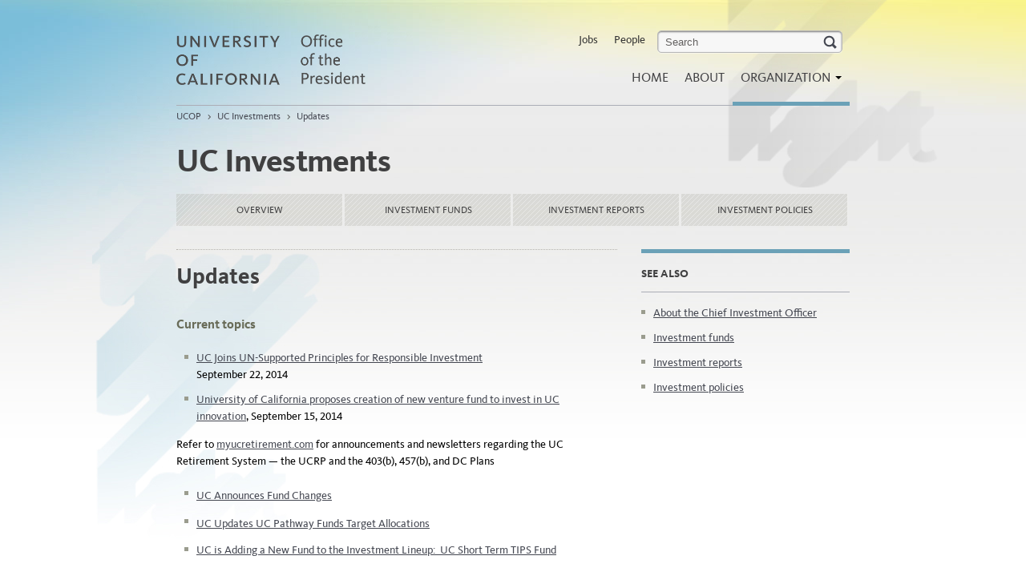

--- FILE ---
content_type: text/html; charset=utf-8
request_url: https://www.ucop.edu/investment-office/cio-office-updates.html
body_size: 2799
content:

<!DOCTYPE html>
<!--[if lt IE 9]><html class="lte-ie8 no-js"  lang="en"><![endif]-->
<!--[if gt IE 8]><!--><html lang="en" class="no-js"><!--<![endif]-->
<html xmlns="http://www.w3.org/1999/xhtml" lang="en" xml:lang="en">
<head>
<!--#include virtual="/_common/includes/header-meta.html" -->    
<meta content="" name="description"/>
<meta content="" name="author"/>
<title>Updates | UCOP</title>
<meta content="c64d5c5a803065531bf712df90fdf29d" name="id"/>  
<!-- Le HTML5 shim, for IE6-8 support of HTML elements -->
<!--[if lt IE 9]>
      <script src="//html5shim.googlecode.com/svn/trunk/html5.js"></script>
    <![endif]-->
<!-- Le styles -->
<!-- main.css - see /_common/files/css/main.less non-minified sources -->
<link href="/_common/files/css/main.css?v=1.2" media="screen" rel="stylesheet"/>
<link href="/_common/files/css/print.css" media="print" rel="stylesheet"/>
<!-- Le fav and touch icons -->
<link href="/_common/files/img/ico/favicon.ico" rel="shortcut icon"/>
<!-- <link href="/files/img/ico/apple-touch-icon.png" rel="apple-touch-icon"/>
<link href="/files/img/ico/apple-touch-icon-72x72.png" rel="apple-touch-icon" sizes="72x72"/>
<link href="/files/img/ico/apple-touch-icon-114x114.png" rel="apple-touch-icon" sizes="114x114"/> -->
<!-- Custom styles -->
<!--[if gt IE 8]><!--><link href="/_common/files/css/ff-old.css" rel="stylesheet"/><!--<![endif]-->
  
 
<script src="/_common/files/js/protection.js"></script>  
<![CDATA[]]>

</head>
<body>
<div aria-label="skiplink" role="navigation">
    <a class="skip-link" href="#content">Skip to Main Content</a>
</div>
<div id="bg-left"></div>
<div id="bg-right"></div>
<div id="wrapper">
  <div class="container"> 
    <!-- Pills
    ================================================== -->
    <div class="row mast" role="banner">
      <div class="span4 logo">
        <div id="logo"><a href="https://www.ucop.edu/index.html"><img alt="University of California Office of the President" height="64" src="/_common/files/img/wordmark.png" width="240"/></a></div>
      </div>    
      <div class="span8 main-nav offset4">
        <div class="navbar adjusted">
          <div aria-labelledby="main-menu-mobile" class="navbar-inner" role="navigation">
             <a class="btn btn-navbar" data-target=".nav-collapse" data-toggle="collapse" id="main-menu-mobile"> Main Menu <b class="caret"> </b> </a> 
            <div class="nav-collapse">
              <ul class="nav pull-right" id="topmenu">
<li><a href="https://jobs.universityofcalifornia.edu">Jobs</a></li>
<li><a href="https://ucop.edu/directory-search/index.php" title="Search the UCOP directory">People</a></li>
<li><form action="/search" class="navbar-search" id="search-form" method="get"><!--
The search form's submit event is being handled
by an inline script further down the page
--> <label class="skip-link" for="query-field">search</label> <input class="search-query" id="query-field" name="q" placeholder="Search" type="text"/></form></li>
</ul>
              <!--#include virtual="/_common/includes/header-menu.html" --> 
            </div>
          </div>
        </div>
      </div>
      
    </div>
    
<div aria-label="breadcrumbs" class="row" role="navigation">
<div class="span12">         
<ul class="breadcrumb">
								<li> <a href="https://www.ucop.edu/index.html">UCOP</a> <span class="divider">&gt;</span> </li>
	<li> <a href="index.html">UC Investments</a> <span class="divider">&gt;</span> </li>
									
		<li>
	 <a href="cio-office-updates.html">Updates</a>
	 	</li>
		</ul>
</div>
</div>
    <div aria-label="content" class="list-land" id="content" role="region"> 
      <!-- Main hero unit for a primary marketing message or call to action -->
      <div class="row">
        <div class="span12">

    <h1 class="page-header">UC Investments</h1>

</div>
                <nav aria-label="tabs" class="span12">
        <ul class="nav nav-tabs sub-nav tab4">
                                                        
                <li class="">
        <a class="" href="index.html">
            Overview
                    </a>
    </li>
                                            
                    <li class="">
        <a class="" href="investment-funds/index.html">
            Investment funds
                    </a>
    </li>
                                            
                    <li class="">
        <a class="" href="investment-reports/index.html">
            Investment reports
                    </a>
    </li>
                                            
                    <li class="">
        <a class="" href="investment-policies/index.html">
            Investment policies
                    </a>
    </li>
                    </ul>
    </nav>
    
      </div>
      <!-- Example row of columns -->
      
        





<div class="row">
        <div class="span8 dotted-top" role="main">
                          <h2>Updates</h2>
                        <h3>Current topics</h3>
<ul>
<li><a href="https://www.universityofcalifornia.edu/press-room/university-california-joins-un-supported-principles-responsible-investment"><span style="font-size: 1em;">UC Joins UN-Supported Principles for Responsible Investment</span><br/> </a><span style="font-size: 1em;">September 22, 2014</span><span style="font-size: 1em;">&#160;</span></li>
<li><span style="font-size: 14px;"><a href="https://www.universityofcalifornia.edu/press-room/university-california-proposes-creation-new-venture-fund-invest-uc-innovation">University of California proposes creation of new venture fund to invest in UC innovation</a>,&#160;<span>September 15, 2014</span>&#160;</span></li>
</ul>
<p><span style="line-height: 1.5em;">Refer to <a href="https://myucretirement.com/">myucretirement.com</a>&#160;</span><span style="line-height: 1.5em;">for announcements and newsletters regarding the UC Retirement System &#8212; the UCRP and the 403(b), 457(b), and DC Plans</span></p>
<ul>
<li><span style="line-height: 1.8em; font-size: 14px;"><a href="https://ucfocusonyourfuture.mysecurebenefitsportal.com/FinancialFitnessLibrary/Resource/194">UC Announces Fund Changes</a></span></li>
<li><a href="https://ucfocusonyourfuture.mysecurebenefitsportal.com/FinancialFitnessLibrary/Resource/185" style="line-height: 1.8em;">UC Updates UC Pathway Funds Target Allocations</a></li>
<li><a href="https://ucfocusonyourfuture.mysecurebenefitsportal.com/FinancialFitnessLibrary/Resource/172" style="line-height: 1.5em;">UC is Adding a New Fund to the Investment Lineup: &#160;UC Short Term TIPS Fund</a></li>
</ul>
        </div>
        
        <div aria-label="sidebar" class="span4 sidebar" role="navigation">
          <h2 class="sr-only">Sidebar</h2>
                  <div class="row">
            <div class="span4 blustripe">
                                                <h3>See also</h3>
            <ul class="prp-dots">
                    <li>                    <a href="about.html">About the Chief Investment Officer</a>
</li>
                    <li>                    <a href="#">Investment funds</a>
</li>
                    <li>                    <a href="investment-reports/annual-reports/index.html">Investment reports</a>
</li>
                    <li>                    <a href="#">Investment policies</a>
</li>
            </ul>
                            </div>
          </div>
                </div>
</div>
        
        







<div class="row less3 novrflw">
</div>

    </div>
    <!-- /content --> 
  </div>
  <!-- /container -->   
</div>
<!-- /wrapper -->
<footer><!--#include virtual="/_common/includes/footer-menu.html" --></footer>  
    <!-- Le javascript ================================================== -->
    <!-- jQuery & Bootstrap via CDN, fallback to local copy if CDN fails/blocked -->
    <script src="//ajax.googleapis.com/ajax/libs/jquery/3.7.1/jquery.min.js"></script>
    <script>/*
        <![CDATA[*/window.jQuery || document.write('<script src="/files/js/jquery.3.7.1.min.js"><\/script>')/* ]]>*/
    </script>
    <script src="//netdna.bootstrapcdn.com/twitter-bootstrap/2.3.2/js/bootstrap.min.js"></script>
    <script>/*
        <![CDATA[*/$.fn.modal || document.write('<script src="/files/js/bootstrap.2.3.2.min.js"><\/script>')/* ]]>*/
    </script>
    <!--[if gt IE 8]>
    <!-->
    <script src="/_common/files/js/modernizr.js"></script>
    <!--
    <![endif]-->
    <!--[if lt IE 9]>
    <script src="/files/js/selectivizr-min.js"></script>
    <![endif]-->
    <script src="/_common/files/js/jquery-ui-1.14.1.min.js"></script>
    <script src="/_common/files/js/plugins.js"></script>
    <script src="/_common/files/js/main.js?v=1.2.2.1"></script>

<script async="" src="/_common/files/js/ga.js"></script>
<script async="" src="/_common/files/js/autotrack.js"></script>
</body>
</html>

--- FILE ---
content_type: application/javascript
request_url: https://www.ucop.edu/_common/files/js/protection.js
body_size: 240
content:
function protectAddress( name, account, domain )         {
            var tag1 = "mai"
            var tag2 = "lto:"
            document.write("<a h" + "ref=" + tag1 + tag2 + account + "@" + domain + ">"+name +"</a>");
            }
